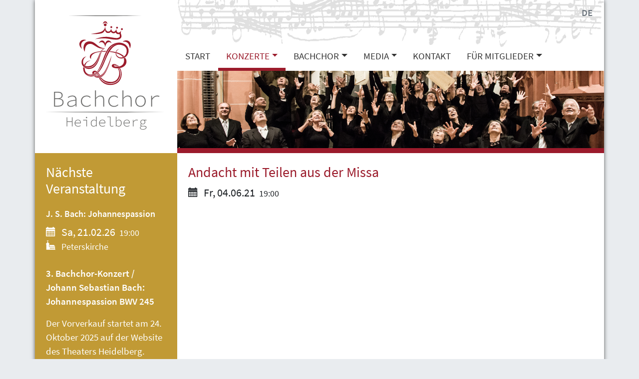

--- FILE ---
content_type: text/html; charset=UTF-8
request_url: https://bachchor-heidelberg.de/events/andacht-mit-teilen-aus-der-missa-2/
body_size: 8796
content:


<!DOCTYPE html>
<html lang="de">
<head>
    <meta charset="utf-8">
    <meta name="viewport" content="width=device-width, initial-scale=1, shrink-to-fit=no">
    <link rel="profile" href="http://gmpg.org/xfn/11">

    <title>Andacht mit Teilen aus der Missa &#8211; Bachchor Heidelberg</title>
<meta name='robots' content='max-image-preview:large' />
<link rel="alternate" type="application/rss+xml" title="Bachchor Heidelberg &raquo; Feed" href="https://bachchor-heidelberg.de/feed/" />
<link rel="alternate" type="application/rss+xml" title="Bachchor Heidelberg &raquo; Kommentar-Feed" href="https://bachchor-heidelberg.de/comments/feed/" />
<link rel="alternate" title="oEmbed (JSON)" type="application/json+oembed" href="https://bachchor-heidelberg.de/wp-json/oembed/1.0/embed?url=https%3A%2F%2Fbachchor-heidelberg.de%2Fevents%2Fandacht-mit-teilen-aus-der-missa-2%2F" />
<link rel="alternate" title="oEmbed (XML)" type="text/xml+oembed" href="https://bachchor-heidelberg.de/wp-json/oembed/1.0/embed?url=https%3A%2F%2Fbachchor-heidelberg.de%2Fevents%2Fandacht-mit-teilen-aus-der-missa-2%2F&#038;format=xml" />
<style id='wp-img-auto-sizes-contain-inline-css' type='text/css'>
img:is([sizes=auto i],[sizes^="auto," i]){contain-intrinsic-size:3000px 1500px}
/*# sourceURL=wp-img-auto-sizes-contain-inline-css */
</style>
<style id='wp-emoji-styles-inline-css' type='text/css'>

	img.wp-smiley, img.emoji {
		display: inline !important;
		border: none !important;
		box-shadow: none !important;
		height: 1em !important;
		width: 1em !important;
		margin: 0 0.07em !important;
		vertical-align: -0.1em !important;
		background: none !important;
		padding: 0 !important;
	}
/*# sourceURL=wp-emoji-styles-inline-css */
</style>
<style id='classic-theme-styles-inline-css' type='text/css'>
/*! This file is auto-generated */
.wp-block-button__link{color:#fff;background-color:#32373c;border-radius:9999px;box-shadow:none;text-decoration:none;padding:calc(.667em + 2px) calc(1.333em + 2px);font-size:1.125em}.wp-block-file__button{background:#32373c;color:#fff;text-decoration:none}
/*# sourceURL=/wp-includes/css/classic-themes.min.css */
</style>
<link rel='stylesheet' id='contact-form-7-bootstrap-style-css' href='https://bachchor-heidelberg.de/wp-content/plugins/bootstrap-for-contact-form-7/assets/dist/css/style.min.css?ver=6.9' type='text/css' media='all' />
<link rel='stylesheet' id='contact-form-7-email-spam-blocker-css' href='https://bachchor-heidelberg.de/wp-content/plugins/wp-contact-form7-email-spam-blocker/public/css/contact-form-7-email-spam-blocker-public.css?ver=1.0.0' type='text/css' media='all' />
<link rel='stylesheet' id='theme-style-css' href='https://bachchor-heidelberg.de/wp-content/themes/bachchor-heidelberg/style.css?ver=1.3.2' type='text/css' media='all' />
<link rel='stylesheet' id='fancybox-style-css' href='https://bachchor-heidelberg.de/wp-content/themes/bachchor-heidelberg/vendor/modules/fancybox/jquery.fancybox.css?ver=2.1.5' type='text/css' media='all' />
<script type="text/javascript" src="https://bachchor-heidelberg.de/wp-includes/js/jquery/jquery.min.js?ver=3.7.1" id="jquery-core-js"></script>
<script type="text/javascript" src="https://bachchor-heidelberg.de/wp-includes/js/jquery/jquery-migrate.min.js?ver=3.4.1" id="jquery-migrate-js"></script>
<script type="text/javascript" src="https://bachchor-heidelberg.de/wp-content/plugins/wp-contact-form7-email-spam-blocker/public/js/contact-form-7-email-spam-blocker-public.js?ver=1.0.0" id="contact-form-7-email-spam-blocker-js"></script>
<link rel="https://api.w.org/" href="https://bachchor-heidelberg.de/wp-json/" /><link rel="alternate" title="JSON" type="application/json" href="https://bachchor-heidelberg.de/wp-json/wp/v2/fdse_fd-event/1921" /><link rel="EditURI" type="application/rsd+xml" title="RSD" href="https://bachchor-heidelberg.de/xmlrpc.php?rsd" />
<link rel="canonical" href="https://bachchor-heidelberg.de/events/andacht-mit-teilen-aus-der-missa-2/" />
<link rel='shortlink' href='https://bachchor-heidelberg.de/?p=1921' />
<link rel="alternate" href="https://bachchor-heidelberg.de/events/andacht-mit-teilen-aus-der-missa-2/" hreflang="x-default" />
		<style type="text/css">
			div.wpcf7 .ajax-loader {
				background-image: url('https://bachchor-heidelberg.de/wp-content/plugins/contact-form-7/images/ajax-loader.gif');
			}
		</style>
		<link rel="icon" href="https://bachchor-heidelberg.de/wp-content/uploads/2019/12/cropped-friederike-tomi-tmp-32x32.jpg" sizes="32x32" />
<link rel="icon" href="https://bachchor-heidelberg.de/wp-content/uploads/2019/12/cropped-friederike-tomi-tmp-192x192.jpg" sizes="192x192" />
<link rel="apple-touch-icon" href="https://bachchor-heidelberg.de/wp-content/uploads/2019/12/cropped-friederike-tomi-tmp-180x180.jpg" />
<meta name="msapplication-TileImage" content="https://bachchor-heidelberg.de/wp-content/uploads/2019/12/cropped-friederike-tomi-tmp-270x270.jpg" />
<style id='global-styles-inline-css' type='text/css'>
:root{--wp--preset--aspect-ratio--square: 1;--wp--preset--aspect-ratio--4-3: 4/3;--wp--preset--aspect-ratio--3-4: 3/4;--wp--preset--aspect-ratio--3-2: 3/2;--wp--preset--aspect-ratio--2-3: 2/3;--wp--preset--aspect-ratio--16-9: 16/9;--wp--preset--aspect-ratio--9-16: 9/16;--wp--preset--color--black: #000000;--wp--preset--color--cyan-bluish-gray: #abb8c3;--wp--preset--color--white: #ffffff;--wp--preset--color--pale-pink: #f78da7;--wp--preset--color--vivid-red: #cf2e2e;--wp--preset--color--luminous-vivid-orange: #ff6900;--wp--preset--color--luminous-vivid-amber: #fcb900;--wp--preset--color--light-green-cyan: #7bdcb5;--wp--preset--color--vivid-green-cyan: #00d084;--wp--preset--color--pale-cyan-blue: #8ed1fc;--wp--preset--color--vivid-cyan-blue: #0693e3;--wp--preset--color--vivid-purple: #9b51e0;--wp--preset--gradient--vivid-cyan-blue-to-vivid-purple: linear-gradient(135deg,rgb(6,147,227) 0%,rgb(155,81,224) 100%);--wp--preset--gradient--light-green-cyan-to-vivid-green-cyan: linear-gradient(135deg,rgb(122,220,180) 0%,rgb(0,208,130) 100%);--wp--preset--gradient--luminous-vivid-amber-to-luminous-vivid-orange: linear-gradient(135deg,rgb(252,185,0) 0%,rgb(255,105,0) 100%);--wp--preset--gradient--luminous-vivid-orange-to-vivid-red: linear-gradient(135deg,rgb(255,105,0) 0%,rgb(207,46,46) 100%);--wp--preset--gradient--very-light-gray-to-cyan-bluish-gray: linear-gradient(135deg,rgb(238,238,238) 0%,rgb(169,184,195) 100%);--wp--preset--gradient--cool-to-warm-spectrum: linear-gradient(135deg,rgb(74,234,220) 0%,rgb(151,120,209) 20%,rgb(207,42,186) 40%,rgb(238,44,130) 60%,rgb(251,105,98) 80%,rgb(254,248,76) 100%);--wp--preset--gradient--blush-light-purple: linear-gradient(135deg,rgb(255,206,236) 0%,rgb(152,150,240) 100%);--wp--preset--gradient--blush-bordeaux: linear-gradient(135deg,rgb(254,205,165) 0%,rgb(254,45,45) 50%,rgb(107,0,62) 100%);--wp--preset--gradient--luminous-dusk: linear-gradient(135deg,rgb(255,203,112) 0%,rgb(199,81,192) 50%,rgb(65,88,208) 100%);--wp--preset--gradient--pale-ocean: linear-gradient(135deg,rgb(255,245,203) 0%,rgb(182,227,212) 50%,rgb(51,167,181) 100%);--wp--preset--gradient--electric-grass: linear-gradient(135deg,rgb(202,248,128) 0%,rgb(113,206,126) 100%);--wp--preset--gradient--midnight: linear-gradient(135deg,rgb(2,3,129) 0%,rgb(40,116,252) 100%);--wp--preset--font-size--small: 13px;--wp--preset--font-size--medium: 20px;--wp--preset--font-size--large: 36px;--wp--preset--font-size--x-large: 42px;--wp--preset--spacing--20: 0.44rem;--wp--preset--spacing--30: 0.67rem;--wp--preset--spacing--40: 1rem;--wp--preset--spacing--50: 1.5rem;--wp--preset--spacing--60: 2.25rem;--wp--preset--spacing--70: 3.38rem;--wp--preset--spacing--80: 5.06rem;--wp--preset--shadow--natural: 6px 6px 9px rgba(0, 0, 0, 0.2);--wp--preset--shadow--deep: 12px 12px 50px rgba(0, 0, 0, 0.4);--wp--preset--shadow--sharp: 6px 6px 0px rgba(0, 0, 0, 0.2);--wp--preset--shadow--outlined: 6px 6px 0px -3px rgb(255, 255, 255), 6px 6px rgb(0, 0, 0);--wp--preset--shadow--crisp: 6px 6px 0px rgb(0, 0, 0);}:where(.is-layout-flex){gap: 0.5em;}:where(.is-layout-grid){gap: 0.5em;}body .is-layout-flex{display: flex;}.is-layout-flex{flex-wrap: wrap;align-items: center;}.is-layout-flex > :is(*, div){margin: 0;}body .is-layout-grid{display: grid;}.is-layout-grid > :is(*, div){margin: 0;}:where(.wp-block-columns.is-layout-flex){gap: 2em;}:where(.wp-block-columns.is-layout-grid){gap: 2em;}:where(.wp-block-post-template.is-layout-flex){gap: 1.25em;}:where(.wp-block-post-template.is-layout-grid){gap: 1.25em;}.has-black-color{color: var(--wp--preset--color--black) !important;}.has-cyan-bluish-gray-color{color: var(--wp--preset--color--cyan-bluish-gray) !important;}.has-white-color{color: var(--wp--preset--color--white) !important;}.has-pale-pink-color{color: var(--wp--preset--color--pale-pink) !important;}.has-vivid-red-color{color: var(--wp--preset--color--vivid-red) !important;}.has-luminous-vivid-orange-color{color: var(--wp--preset--color--luminous-vivid-orange) !important;}.has-luminous-vivid-amber-color{color: var(--wp--preset--color--luminous-vivid-amber) !important;}.has-light-green-cyan-color{color: var(--wp--preset--color--light-green-cyan) !important;}.has-vivid-green-cyan-color{color: var(--wp--preset--color--vivid-green-cyan) !important;}.has-pale-cyan-blue-color{color: var(--wp--preset--color--pale-cyan-blue) !important;}.has-vivid-cyan-blue-color{color: var(--wp--preset--color--vivid-cyan-blue) !important;}.has-vivid-purple-color{color: var(--wp--preset--color--vivid-purple) !important;}.has-black-background-color{background-color: var(--wp--preset--color--black) !important;}.has-cyan-bluish-gray-background-color{background-color: var(--wp--preset--color--cyan-bluish-gray) !important;}.has-white-background-color{background-color: var(--wp--preset--color--white) !important;}.has-pale-pink-background-color{background-color: var(--wp--preset--color--pale-pink) !important;}.has-vivid-red-background-color{background-color: var(--wp--preset--color--vivid-red) !important;}.has-luminous-vivid-orange-background-color{background-color: var(--wp--preset--color--luminous-vivid-orange) !important;}.has-luminous-vivid-amber-background-color{background-color: var(--wp--preset--color--luminous-vivid-amber) !important;}.has-light-green-cyan-background-color{background-color: var(--wp--preset--color--light-green-cyan) !important;}.has-vivid-green-cyan-background-color{background-color: var(--wp--preset--color--vivid-green-cyan) !important;}.has-pale-cyan-blue-background-color{background-color: var(--wp--preset--color--pale-cyan-blue) !important;}.has-vivid-cyan-blue-background-color{background-color: var(--wp--preset--color--vivid-cyan-blue) !important;}.has-vivid-purple-background-color{background-color: var(--wp--preset--color--vivid-purple) !important;}.has-black-border-color{border-color: var(--wp--preset--color--black) !important;}.has-cyan-bluish-gray-border-color{border-color: var(--wp--preset--color--cyan-bluish-gray) !important;}.has-white-border-color{border-color: var(--wp--preset--color--white) !important;}.has-pale-pink-border-color{border-color: var(--wp--preset--color--pale-pink) !important;}.has-vivid-red-border-color{border-color: var(--wp--preset--color--vivid-red) !important;}.has-luminous-vivid-orange-border-color{border-color: var(--wp--preset--color--luminous-vivid-orange) !important;}.has-luminous-vivid-amber-border-color{border-color: var(--wp--preset--color--luminous-vivid-amber) !important;}.has-light-green-cyan-border-color{border-color: var(--wp--preset--color--light-green-cyan) !important;}.has-vivid-green-cyan-border-color{border-color: var(--wp--preset--color--vivid-green-cyan) !important;}.has-pale-cyan-blue-border-color{border-color: var(--wp--preset--color--pale-cyan-blue) !important;}.has-vivid-cyan-blue-border-color{border-color: var(--wp--preset--color--vivid-cyan-blue) !important;}.has-vivid-purple-border-color{border-color: var(--wp--preset--color--vivid-purple) !important;}.has-vivid-cyan-blue-to-vivid-purple-gradient-background{background: var(--wp--preset--gradient--vivid-cyan-blue-to-vivid-purple) !important;}.has-light-green-cyan-to-vivid-green-cyan-gradient-background{background: var(--wp--preset--gradient--light-green-cyan-to-vivid-green-cyan) !important;}.has-luminous-vivid-amber-to-luminous-vivid-orange-gradient-background{background: var(--wp--preset--gradient--luminous-vivid-amber-to-luminous-vivid-orange) !important;}.has-luminous-vivid-orange-to-vivid-red-gradient-background{background: var(--wp--preset--gradient--luminous-vivid-orange-to-vivid-red) !important;}.has-very-light-gray-to-cyan-bluish-gray-gradient-background{background: var(--wp--preset--gradient--very-light-gray-to-cyan-bluish-gray) !important;}.has-cool-to-warm-spectrum-gradient-background{background: var(--wp--preset--gradient--cool-to-warm-spectrum) !important;}.has-blush-light-purple-gradient-background{background: var(--wp--preset--gradient--blush-light-purple) !important;}.has-blush-bordeaux-gradient-background{background: var(--wp--preset--gradient--blush-bordeaux) !important;}.has-luminous-dusk-gradient-background{background: var(--wp--preset--gradient--luminous-dusk) !important;}.has-pale-ocean-gradient-background{background: var(--wp--preset--gradient--pale-ocean) !important;}.has-electric-grass-gradient-background{background: var(--wp--preset--gradient--electric-grass) !important;}.has-midnight-gradient-background{background: var(--wp--preset--gradient--midnight) !important;}.has-small-font-size{font-size: var(--wp--preset--font-size--small) !important;}.has-medium-font-size{font-size: var(--wp--preset--font-size--medium) !important;}.has-large-font-size{font-size: var(--wp--preset--font-size--large) !important;}.has-x-large-font-size{font-size: var(--wp--preset--font-size--x-large) !important;}
/*# sourceURL=global-styles-inline-css */
</style>
</head>
<body class="wp-singular fdse_fd-event-template-default single single-fdse_fd-event postid-1921 wp-theme-bachchor-heidelberg">

<div class="wrapper">
    <header id="logo-wrapper" class="">
        <a href="https://bachchor-heidelberg.de"> <img id="logo" src="https://bachchor-heidelberg.de/wp-content/themes/bachchor-heidelberg/img/bachchor-heidelberg-logo.svg"> </a>
    </header>
    <header class="nav-box">
        <img id="nav-bg" src="https://bachchor-heidelberg.de/wp-content/themes/bachchor-heidelberg/img/adagio_sw.jpg" alt="">
        <nav class="navbar navbar-expand-lg navbar-light" role="navigation">
            <!-- Brand and toggle get grouped for better mobile display -->
            <button class="navbar-toggler" type="button" data-toggle="collapse" data-target="#bs-example-navbar-collapse-1" aria-controls="bs-example-navbar-collapse-1" aria-expanded="false" aria-label="Toggle navigation">
                <span class="navbar-toggler-icon"></span>
            </button>
            <div id="bs-example-navbar-collapse-1" class="collapse navbar-collapse"><ul id="menu-hauptmenue" class="nav navbar-nav"><li itemscope="itemscope" itemtype="https://www.schema.org/SiteNavigationElement" id="menu-item-16" class="menu-item menu-item-type-post_type menu-item-object-page menu-item-home current-fdse_fd-event-parent menu-item-16 nav-item"><a title="Start" href="https://bachchor-heidelberg.de/" class="nav-link">Start</a></li>
<li itemscope="itemscope" itemtype="https://www.schema.org/SiteNavigationElement" id="menu-item-71" class="menu-item menu-item-type-taxonomy menu-item-object-fdse_event-category current-fdse_fd-event-ancestor current-menu-parent current-fdse_fd-event-parent menu-item-has-children dropdown active menu-item-71 nav-item"><a title="Konzerte" href="#" data-toggle="dropdown" aria-haspopup="true" aria-expanded="false" class="dropdown-toggle nav-link" id="menu-item-dropdown-71">Konzerte</a>
<ul class="dropdown-menu" aria-labelledby="menu-item-dropdown-71" role="menu">
	<li itemscope="itemscope" itemtype="https://www.schema.org/SiteNavigationElement" id="menu-item-1017" class="menu-item menu-item-type-taxonomy menu-item-object-fdse_event-category current-fdse_fd-event-ancestor current-menu-parent current-fdse_fd-event-parent active menu-item-1017 nav-item"><a title="Konzerte" href="https://bachchor-heidelberg.de/event-category/konzerte/" class="dropdown-item active">Konzerte</a></li>
	<li itemscope="itemscope" itemtype="https://www.schema.org/SiteNavigationElement" id="menu-item-56" class="menu-item menu-item-type-post_type menu-item-object-page menu-item-56 nav-item"><a title="Karten &amp; Abos" href="https://bachchor-heidelberg.de/karten-abos/" class="dropdown-item">Karten &amp; Abos</a></li>
	<li itemscope="itemscope" itemtype="https://www.schema.org/SiteNavigationElement" id="menu-item-1031" class="menu-item menu-item-type-custom menu-item-object-custom menu-item-1031 nav-item"><a title="Konzert-Archiv" href="https://bachchor-heidelberg.de/event-category/konzerte/?archive=true" class="dropdown-item">Konzert-Archiv</a></li>
</ul>
</li>
<li itemscope="itemscope" itemtype="https://www.schema.org/SiteNavigationElement" id="menu-item-15" class="menu-item menu-item-type-post_type menu-item-object-page menu-item-has-children dropdown menu-item-15 nav-item"><a title="Bachchor" href="#" data-toggle="dropdown" aria-haspopup="true" aria-expanded="false" class="dropdown-toggle nav-link" id="menu-item-dropdown-15">Bachchor</a>
<ul class="dropdown-menu" aria-labelledby="menu-item-dropdown-15" role="menu">
	<li itemscope="itemscope" itemtype="https://www.schema.org/SiteNavigationElement" id="menu-item-59" class="menu-item menu-item-type-post_type menu-item-object-page menu-item-59 nav-item"><a title="Wer wir sind" href="https://bachchor-heidelberg.de/bachchor/" class="dropdown-item">Wer wir sind</a></li>
	<li itemscope="itemscope" itemtype="https://www.schema.org/SiteNavigationElement" id="menu-item-4071" class="menu-item menu-item-type-post_type menu-item-object-page menu-item-4071 nav-item"><a title="Verhaltenskodex" href="https://bachchor-heidelberg.de/bachchor/verhaltenskodex/" class="dropdown-item">Verhaltenskodex</a></li>
	<li itemscope="itemscope" itemtype="https://www.schema.org/SiteNavigationElement" id="menu-item-60" class="menu-item menu-item-type-post_type menu-item-object-page menu-item-60 nav-item"><a title="Dirigent" href="https://bachchor-heidelberg.de/bachchor/dirigent/" class="dropdown-item">Dirigent</a></li>
	<li itemscope="itemscope" itemtype="https://www.schema.org/SiteNavigationElement" id="menu-item-61" class="menu-item menu-item-type-post_type menu-item-object-page menu-item-61 nav-item"><a title="Mitsingen" href="https://bachchor-heidelberg.de/bachchor/mitsingen/" class="dropdown-item">Mitsingen</a></li>
	<li itemscope="itemscope" itemtype="https://www.schema.org/SiteNavigationElement" id="menu-item-63" class="menu-item menu-item-type-post_type menu-item-object-page menu-item-63 nav-item"><a title="Stimmbildung" href="https://bachchor-heidelberg.de/bachchor/stimmbildung/" class="dropdown-item">Stimmbildung</a></li>
	<li itemscope="itemscope" itemtype="https://www.schema.org/SiteNavigationElement" id="menu-item-3759" class="menu-item menu-item-type-post_type menu-item-object-page menu-item-3759 nav-item"><a title="Vorstand" href="https://bachchor-heidelberg.de/bachchor/vorstand/" class="dropdown-item">Vorstand</a></li>
	<li itemscope="itemscope" itemtype="https://www.schema.org/SiteNavigationElement" id="menu-item-64" class="menu-item menu-item-type-post_type menu-item-object-page menu-item-64 nav-item"><a title="Historisches" href="https://bachchor-heidelberg.de/bachchor/historisches/" class="dropdown-item">Historisches</a></li>
	<li itemscope="itemscope" itemtype="https://www.schema.org/SiteNavigationElement" id="menu-item-65" class="menu-item menu-item-type-post_type menu-item-object-page menu-item-65 nav-item"><a title="Förderer" href="https://bachchor-heidelberg.de/bachchor/foerderer/" class="dropdown-item">Förderer</a></li>
</ul>
</li>
<li itemscope="itemscope" itemtype="https://www.schema.org/SiteNavigationElement" id="menu-item-4050" class="menu-item menu-item-type-post_type menu-item-object-page menu-item-has-children dropdown menu-item-4050 nav-item"><a title="Media" href="#" data-toggle="dropdown" aria-haspopup="true" aria-expanded="false" class="dropdown-toggle nav-link" id="menu-item-dropdown-4050">Media</a>
<ul class="dropdown-menu" aria-labelledby="menu-item-dropdown-4050" role="menu">
	<li itemscope="itemscope" itemtype="https://www.schema.org/SiteNavigationElement" id="menu-item-4053" class="menu-item menu-item-type-post_type menu-item-object-page menu-item-4053 nav-item"><a title="Fotogalerie" href="https://bachchor-heidelberg.de/media/fotos/" class="dropdown-item">Fotogalerie</a></li>
	<li itemscope="itemscope" itemtype="https://www.schema.org/SiteNavigationElement" id="menu-item-4054" class="menu-item menu-item-type-post_type menu-item-object-page menu-item-4054 nav-item"><a title="Werkseinführungen" href="https://bachchor-heidelberg.de/werkseinfuehrungen/" class="dropdown-item">Werkseinführungen</a></li>
	<li itemscope="itemscope" itemtype="https://www.schema.org/SiteNavigationElement" id="menu-item-4052" class="menu-item menu-item-type-post_type menu-item-object-page menu-item-4052 nav-item"><a title="Jahresrückblicke" href="https://bachchor-heidelberg.de/media/jahresrueckblicke/" class="dropdown-item">Jahresrückblicke</a></li>
	<li itemscope="itemscope" itemtype="https://www.schema.org/SiteNavigationElement" id="menu-item-4055" class="menu-item menu-item-type-post_type menu-item-object-page menu-item-4055 nav-item"><a title="Videos und akustische Eindrücke" href="https://bachchor-heidelberg.de/media/videos-und-akustische-eindruecke/" class="dropdown-item">Videos und akustische Eindrücke</a></li>
	<li itemscope="itemscope" itemtype="https://www.schema.org/SiteNavigationElement" id="menu-item-4051" class="menu-item menu-item-type-post_type menu-item-object-page menu-item-4051 nav-item"><a title="Pressestimmen" href="https://bachchor-heidelberg.de/media/pressestimmen/" class="dropdown-item">Pressestimmen</a></li>
</ul>
</li>
<li itemscope="itemscope" itemtype="https://www.schema.org/SiteNavigationElement" id="menu-item-57" class="menu-item menu-item-type-post_type menu-item-object-page menu-item-57 nav-item"><a title="Kontakt" href="https://bachchor-heidelberg.de/kontakt/" class="nav-link">Kontakt</a></li>
<li itemscope="itemscope" itemtype="https://www.schema.org/SiteNavigationElement" id="menu-item-1817" class="menu-item menu-item-type-post_type menu-item-object-page menu-item-has-children dropdown menu-item-1817 nav-item"><a title="Für Mitglieder" href="#" data-toggle="dropdown" aria-haspopup="true" aria-expanded="false" class="dropdown-toggle nav-link" id="menu-item-dropdown-1817">Für Mitglieder</a>
<ul class="dropdown-menu" aria-labelledby="menu-item-dropdown-1817" role="menu">
	<li itemscope="itemscope" itemtype="https://www.schema.org/SiteNavigationElement" id="menu-item-62" class="menu-item menu-item-type-post_type menu-item-object-page menu-item-62 nav-item"><a title="Probenplan" href="https://bachchor-heidelberg.de/fuer-mitglieder/probenplan/" class="dropdown-item">Probenplan</a></li>
	<li itemscope="itemscope" itemtype="https://www.schema.org/SiteNavigationElement" id="menu-item-1823" class="menu-item menu-item-type-post_type menu-item-object-page menu-item-1823 nav-item"><a title="Cloud &amp; Konzertmeister" href="https://bachchor-heidelberg.de/cloud-choirmanager/" class="dropdown-item">Cloud &amp; Konzertmeister</a></li>
	<li itemscope="itemscope" itemtype="https://www.schema.org/SiteNavigationElement" id="menu-item-4377" class="menu-item menu-item-type-post_type menu-item-object-page menu-item-4377 nav-item"><a title="Vereinssatzung" href="https://bachchor-heidelberg.de/vereinssatzung/" class="dropdown-item">Vereinssatzung</a></li>
</ul>
</li>
</ul></div>        </nav>
        <nav class="lang-nav">
            <ul><li><a href="https://bachchor-heidelberg.de/events/andacht-mit-teilen-aus-der-missa-2/" title="DE" class="current_language" aria-current="page">DE</a></li></ul>        </nav>
    </header>
    <header class="header-image-wrapper">
                    <img id="header-image" src="https://bachchor-heidelberg.de/wp-content/themes/bachchor-heidelberg/img/header_small.jpg">
            </header>
<main class="content">
    
<article id="post-1921" class="post-1921 fdse_fd-event type-fdse_fd-event status-publish hentry fdse_event-category-konzerte">
    
    <h2 class="post-title">
                    Andacht mit Teilen aus der Missa            </h2>
    <section class="post-excerpt">
                <p class="event-meta">
            <span class="date"><span class="glyphicon glyphicon-calendar"></span> Fr, 04.06.21</span>
                            <span class="time">19:00</span>
                    </p>
            </section>
    </article>
</main>

<aside class="sidebar">
    <div id="fdse_events_umpcoming-2" class="row widget widget-side fdse_events_umpcoming"><div class="col col-in"><h4 class="widget-title">Nächste Veranstaltung</h4><div class="event-list widget">        <article class="event">
            <a href="https://bachchor-heidelberg.de/event-category/konzerte/">
                <h5>J. S. Bach: Johannespassion</h5>
                        <p class="event-meta">
            <span class="date"><span class="glyphicon glyphicon-calendar"></span> Sa, 21.02.26</span>
                            <span class="time">19:00</span>
                            <span class="location">
                    <span class="glyphicon glyphicon-home"></span>
                    Peterskirche                </span>
                    </p>
         <p><!-- wp:paragraph --></p>
<p><strong>3. Bachchor-Konzert / Johann Sebastian Bach: Johannespassion BWV 245</strong></p>
<p><!-- /wp:paragraph --></p>
<p><!-- wp:paragraph --></p>
<p>Der Vorverkauf startet am 24. Oktober 2025 auf der <a href="https://www.theaterheidelberg.de/de/produktionen/17592-johannespassion" data-type="link" data-id="https://www.theaterheidelberg.de/de/produktionen/17592-johannespassion" target="_blank" rel="noreferrer noopener">Website des Theaters Heidelberg</a>.</p>
<p><!-- /wp:paragraph --></p>
</a>
        </article>
        </div></div></div><div id="text-2" class="row widget widget-side widget_text"><div class="col col-in"><h4 class="widget-title">Aktuelles</h4>			<div class="textwidget"><p><strong>Der <a href="https://bachchor-heidelberg.de/media/jahresrueckblicke/">Spielzeitrückblick</a> 2024/25 ist da!</strong></p>
<p><strong>Wollen Sie über unsere Konzerte informiert bleiben?</strong><br />
Abonnieren Sie den <a href="https://www.theaterheidelberg.de/de/service/4492-newsletter-infomaterial" target="_blank" rel="noopener">Newsletter des Theaters Heidelberg</a> und lassen Sie sich über den Vorverkaufsstart benachrichtigen!</p>
<p><strong>Einstiegsmöglichkeit Mitsingen</strong>: Wir freuen uns auf geübte und engagierte Chorsänger*innen! <a href="https://bachchor-heidelberg.de/bachchor/mitsingen/">Mehr Infos für Interessent*innen</a></p>
<p>&nbsp;</p>
</div>
		</div></div></aside>

<footer class="footer">
    <div class="contact">
        <p class="footertext"><b>➞</b> <a href="&#109;&#x61;&#x69;&#x6c;&#116;&#x6f;&#58;&#x69;&#110;&#102;&#111;&#64;&#98;&#97;&#99;&#104;&#x63;&#104;&#111;&#x72;&#45;&#104;&#x65;&#105;&#x64;&#101;&#108;&#98;&#101;&#x72;&#x67;&#46;&#100;&#x65;">&#105;&#110;&#x66;&#x6f;&#64;&#98;&#x61;&#x63;&#104;&#x63;&#x68;&#111;&#114;&#45;&#x68;&#101;&#105;&#x64;&#x65;&#x6c;&#x62;&#x65;&#x72;&#x67;&#46;&#x64;&#101;</a></p>    </div>
    <div class="social-icons">
        <a href="https://www.facebook.com/bachchorheidelberg/" title="Der Bachchor auf Facebook">
            <svg version="1.1" id="Layer_1" xmlns="http://www.w3.org/2000/svg" xmlns:xlink="http://www.w3.org/1999/xlink" x="0px" y="0px" viewBox="0 0 48 48" style="enable-background:new 0 0 48 48;" xml:space="preserve">
                <g id="facebook">
                    <path d="M36,14.5v19c0,1.381-1.119,2.5-2.5,2.5H28v-9h3l0.75-4H28l0.094-2.047c0-0.994,0.262-1.57,1.602-1.57l2.125-0.001
                        l0.479-3.578c0,0-2.274-0.304-3.613-0.304c-3.008,0-4.749,2.006-4.749,5.094L24,23h-3v4h3v9h-9.5c-1.381,0-2.5-1.119-2.5-2.5v-19
                        c0-1.381,1.119-2.5,2.5-2.5h19C34.881,12,36,13.119,36,14.5z" />
                </g>
            </svg>
        </a>
        <a href="https://www.instagram.com/bachchorheidelberg/" title="Der Bachchor auf Instagram">
            <svg version="1.1" id="Layer_1" xmlns="http://www.w3.org/2000/svg" xmlns:xlink="http://www.w3.org/1999/xlink" x="0px" y="0px" viewBox="0 0 48 48" style="enable-background:new 0 0 48 48;" xml:space="preserve">
                <style type="text/css">
                    .st0 {opacity: 0.3;}
                    .st1 {opacity: 0.5;}
                </style>
                <g id="instagram">
                    <g>
                        <path d="M18.888,18H18v-6h-1v6h-1v-6h-1v6h-1v-5.949c-1.138,0.233-2,1.245-2,2.449V19h6.068C18.31,18.642,18.586,18.309,18.888,18
			z" />
                        <path d="M31.155,23c0,3.949-3.205,7.154-7.155,7.154c-3.95,0-7.155-3.205-7.155-7.154c0-1.072,0.243-2.087,0.667-3H12v13.5
			c0,1.375,1.125,2.5,2.5,2.5h19c1.375,0,2.5-1.125,2.5-2.5V20h-5.512C30.912,20.913,31.155,21.928,31.155,23z" />
                        <path d="M33.5,12H19v5.889c1.29-1.263,3.053-2.043,5-2.043c2.469,0,4.646,1.252,5.932,3.154H36v-4.5C36,13.125,34.875,12,33.5,12z
			 M34,17c0,0.55-0.45,1-1,1h-2c-0.55,0-1-0.45-1-1v-2c0-0.55,0.45-1,1-1h2c0.55,0,1,0.45,1,1V17z" />
                    </g>
                    <path class="st0" d="M34,17c0,0.55-0.45,1-1,1h-2c-0.55,0-1-0.45-1-1v-2c0-0.55,0.45-1,1-1h2c0.55,0,1,0.45,1,1V17z" />
                    <rect x="18" y="12" class="st1" width="1" height="6" />
                    <rect x="16" y="12" class="st1" width="1" height="6" />
                    <rect x="14" y="12" class="st1" width="1" height="6" />
                    <g class="st0">
                        <g>
                            <path d="M24,18.656c-0.458,0-0.891,0.09-1.305,0.222c0.499,0.368,0.826,0.954,0.826,1.622c0,1.115-0.904,2.021-2.02,2.021
				c-0.668,0-1.254-0.328-1.623-0.827c-0.131,0.415-0.222,0.849-0.222,1.307c0,2.397,1.946,4.344,4.345,4.344
				c2.399,0,4.344-1.946,4.344-4.344S26.399,18.656,24,18.656z" />
                        </g>
                        <g>
                            <path class="st1" d="M24,18.656c-0.458,0-0.891,0.09-1.305,0.222c0.499,0.368,0.826,0.954,0.826,1.622
				c0,1.115-0.904,2.021-2.02,2.021c-0.668,0-1.254-0.328-1.623-0.827c-0.131,0.415-0.222,0.849-0.222,1.307
				c0,2.397,1.946,4.344,4.345,4.344c2.399,0,4.344-1.946,4.344-4.344S26.399,18.656,24,18.656z" />
                        </g>
                    </g>
                    <path d="M24,17.479c-3.049,0-5.521,2.474-5.521,5.521c0,3.048,2.472,5.521,5.521,5.521c3.049,0,5.52-2.473,5.52-5.521
		C29.52,19.953,27.049,17.479,24,17.479z M24,27.344c-2.399,0-4.345-1.946-4.345-4.344s1.946-4.344,4.345-4.344
		c2.399,0,4.344,1.946,4.344,4.344S26.399,27.344,24,27.344z" />
                </g>
            </svg>
        </a>
    </div>
    <ul id="menu-footer" class="menu"><li id="menu-item-24" class="menu-item menu-item-type-post_type menu-item-object-page menu-item-24"><a href="https://bachchor-heidelberg.de/impressum/">Impressum</a></li>
<li id="menu-item-25" class="menu-item menu-item-type-post_type menu-item-object-page menu-item-privacy-policy menu-item-25"><a rel="privacy-policy" href="https://bachchor-heidelberg.de/datenschutzerklaerung/">Datenschutzerklärung</a></li>
</ul>    <p class="credit">
        &copy; 2026 Bachchor Heidelberg    </p>
</footer>
</div>
<script type="speculationrules">
{"prefetch":[{"source":"document","where":{"and":[{"href_matches":"/*"},{"not":{"href_matches":["/wp-*.php","/wp-admin/*","/wp-content/uploads/*","/wp-content/*","/wp-content/plugins/*","/wp-content/themes/bachchor-heidelberg/*","/*\\?(.+)"]}},{"not":{"selector_matches":"a[rel~=\"nofollow\"]"}},{"not":{"selector_matches":".no-prefetch, .no-prefetch a"}}]},"eagerness":"conservative"}]}
</script>
<script type="text/javascript" src="https://bachchor-heidelberg.de/wp-includes/js/dist/hooks.min.js?ver=dd5603f07f9220ed27f1" id="wp-hooks-js"></script>
<script type="text/javascript" src="https://bachchor-heidelberg.de/wp-includes/js/dist/i18n.min.js?ver=c26c3dc7bed366793375" id="wp-i18n-js"></script>
<script type="text/javascript" id="wp-i18n-js-after">
/* <![CDATA[ */
wp.i18n.setLocaleData( { 'text direction\u0004ltr': [ 'ltr' ] } );
//# sourceURL=wp-i18n-js-after
/* ]]> */
</script>
<script type="text/javascript" src="https://bachchor-heidelberg.de/wp-content/plugins/contact-form-7/includes/swv/js/index.js?ver=6.1.4" id="swv-js"></script>
<script type="text/javascript" id="contact-form-7-js-translations">
/* <![CDATA[ */
( function( domain, translations ) {
	var localeData = translations.locale_data[ domain ] || translations.locale_data.messages;
	localeData[""].domain = domain;
	wp.i18n.setLocaleData( localeData, domain );
} )( "contact-form-7", {"translation-revision-date":"2025-10-26 03:28:49+0000","generator":"GlotPress\/4.0.3","domain":"messages","locale_data":{"messages":{"":{"domain":"messages","plural-forms":"nplurals=2; plural=n != 1;","lang":"de"},"This contact form is placed in the wrong place.":["Dieses Kontaktformular wurde an der falschen Stelle platziert."],"Error:":["Fehler:"]}},"comment":{"reference":"includes\/js\/index.js"}} );
//# sourceURL=contact-form-7-js-translations
/* ]]> */
</script>
<script type="text/javascript" id="contact-form-7-js-before">
/* <![CDATA[ */
var wpcf7 = {
    "api": {
        "root": "https:\/\/bachchor-heidelberg.de\/wp-json\/",
        "namespace": "contact-form-7\/v1"
    }
};
//# sourceURL=contact-form-7-js-before
/* ]]> */
</script>
<script type="text/javascript" src="https://bachchor-heidelberg.de/wp-content/plugins/contact-form-7/includes/js/index.js?ver=6.1.4" id="contact-form-7-js"></script>
<script type="text/javascript" src="https://bachchor-heidelberg.de/wp-includes/js/jquery/jquery.form.min.js?ver=4.3.0" id="jquery-form-js"></script>
<script type="text/javascript" src="https://bachchor-heidelberg.de/wp-content/plugins/bootstrap-for-contact-form-7/assets/dist/js/scripts.min.js?ver=1.4.8" id="contact-form-7-bootstrap-js"></script>
<script type="text/javascript" id="fdse-events-js-extra">
/* <![CDATA[ */
var restVars = {"baseUrl":"https://bachchor-heidelberg.de/wp-json/fdse/v1/"};
//# sourceURL=fdse-events-js-extra
/* ]]> */
</script>
<script type="text/javascript" src="https://bachchor-heidelberg.de/wp-content/plugins/fd-simple-events/js/event.js?ver=1.1" id="fdse-events-js"></script>
<script type="text/javascript" src="https://bachchor-heidelberg.de/wp-content/plugins/bachchor-heidelberg/inc/../js/plugin.js?ver=1.0" id="plugin-script-js"></script>
<script type="text/javascript" src="https://bachchor-heidelberg.de/wp-content/themes/bachchor-heidelberg/vendor/js/bootstrap.min.js?ver=4.1.3" id="bootstrap-js-js"></script>
<script type="text/javascript" src="https://bachchor-heidelberg.de/wp-content/themes/bachchor-heidelberg/vendor/modules/fancybox/jquery.fancybox.pack.js?ver=2.1.5" id="fancybox-js-js"></script>
<script type="text/javascript" src="https://bachchor-heidelberg.de/wp-content/themes/bachchor-heidelberg/vendor/js/fancybox-add.min.js?ver=6.9" id="fancybox-add-js-js"></script>
<script id="wp-emoji-settings" type="application/json">
{"baseUrl":"https://s.w.org/images/core/emoji/17.0.2/72x72/","ext":".png","svgUrl":"https://s.w.org/images/core/emoji/17.0.2/svg/","svgExt":".svg","source":{"concatemoji":"https://bachchor-heidelberg.de/wp-includes/js/wp-emoji-release.min.js?ver=6.9"}}
</script>
<script type="module">
/* <![CDATA[ */
/*! This file is auto-generated */
const a=JSON.parse(document.getElementById("wp-emoji-settings").textContent),o=(window._wpemojiSettings=a,"wpEmojiSettingsSupports"),s=["flag","emoji"];function i(e){try{var t={supportTests:e,timestamp:(new Date).valueOf()};sessionStorage.setItem(o,JSON.stringify(t))}catch(e){}}function c(e,t,n){e.clearRect(0,0,e.canvas.width,e.canvas.height),e.fillText(t,0,0);t=new Uint32Array(e.getImageData(0,0,e.canvas.width,e.canvas.height).data);e.clearRect(0,0,e.canvas.width,e.canvas.height),e.fillText(n,0,0);const a=new Uint32Array(e.getImageData(0,0,e.canvas.width,e.canvas.height).data);return t.every((e,t)=>e===a[t])}function p(e,t){e.clearRect(0,0,e.canvas.width,e.canvas.height),e.fillText(t,0,0);var n=e.getImageData(16,16,1,1);for(let e=0;e<n.data.length;e++)if(0!==n.data[e])return!1;return!0}function u(e,t,n,a){switch(t){case"flag":return n(e,"\ud83c\udff3\ufe0f\u200d\u26a7\ufe0f","\ud83c\udff3\ufe0f\u200b\u26a7\ufe0f")?!1:!n(e,"\ud83c\udde8\ud83c\uddf6","\ud83c\udde8\u200b\ud83c\uddf6")&&!n(e,"\ud83c\udff4\udb40\udc67\udb40\udc62\udb40\udc65\udb40\udc6e\udb40\udc67\udb40\udc7f","\ud83c\udff4\u200b\udb40\udc67\u200b\udb40\udc62\u200b\udb40\udc65\u200b\udb40\udc6e\u200b\udb40\udc67\u200b\udb40\udc7f");case"emoji":return!a(e,"\ud83e\u1fac8")}return!1}function f(e,t,n,a){let r;const o=(r="undefined"!=typeof WorkerGlobalScope&&self instanceof WorkerGlobalScope?new OffscreenCanvas(300,150):document.createElement("canvas")).getContext("2d",{willReadFrequently:!0}),s=(o.textBaseline="top",o.font="600 32px Arial",{});return e.forEach(e=>{s[e]=t(o,e,n,a)}),s}function r(e){var t=document.createElement("script");t.src=e,t.defer=!0,document.head.appendChild(t)}a.supports={everything:!0,everythingExceptFlag:!0},new Promise(t=>{let n=function(){try{var e=JSON.parse(sessionStorage.getItem(o));if("object"==typeof e&&"number"==typeof e.timestamp&&(new Date).valueOf()<e.timestamp+604800&&"object"==typeof e.supportTests)return e.supportTests}catch(e){}return null}();if(!n){if("undefined"!=typeof Worker&&"undefined"!=typeof OffscreenCanvas&&"undefined"!=typeof URL&&URL.createObjectURL&&"undefined"!=typeof Blob)try{var e="postMessage("+f.toString()+"("+[JSON.stringify(s),u.toString(),c.toString(),p.toString()].join(",")+"));",a=new Blob([e],{type:"text/javascript"});const r=new Worker(URL.createObjectURL(a),{name:"wpTestEmojiSupports"});return void(r.onmessage=e=>{i(n=e.data),r.terminate(),t(n)})}catch(e){}i(n=f(s,u,c,p))}t(n)}).then(e=>{for(const n in e)a.supports[n]=e[n],a.supports.everything=a.supports.everything&&a.supports[n],"flag"!==n&&(a.supports.everythingExceptFlag=a.supports.everythingExceptFlag&&a.supports[n]);var t;a.supports.everythingExceptFlag=a.supports.everythingExceptFlag&&!a.supports.flag,a.supports.everything||((t=a.source||{}).concatemoji?r(t.concatemoji):t.wpemoji&&t.twemoji&&(r(t.twemoji),r(t.wpemoji)))});
//# sourceURL=https://bachchor-heidelberg.de/wp-includes/js/wp-emoji-loader.min.js
/* ]]> */
</script>
</body>
</html>

--- FILE ---
content_type: text/javascript
request_url: https://bachchor-heidelberg.de/wp-content/plugins/bachchor-heidelberg/js/plugin.js?ver=1.0
body_size: 496
content:
jQuery( '.post-content.collapse' ).on( 'show.bs.collapse', function () {
    var parent = jQuery( this ).parent();
    var moreLink = parent.children( 'a.more-link' );
    var lessLink = parent.children( 'a.less-link' );
    moreLink.removeClass( 'show' ).addClass( 'hide' );
    lessLink.removeClass( 'hide' ).addClass( 'show' );
} );
jQuery( '.post-content.collapse' ).on( 'hide.bs.collapse', function () {
    var parent = jQuery( this ).parent();
    var moreLink = parent.children( 'a.more-link' );
    var lessLink = parent.children( 'a.less-link' );
    moreLink.removeClass( 'hide' ).addClass( 'show' );
    lessLink.removeClass( 'show' ).addClass( 'hide' );
} );
